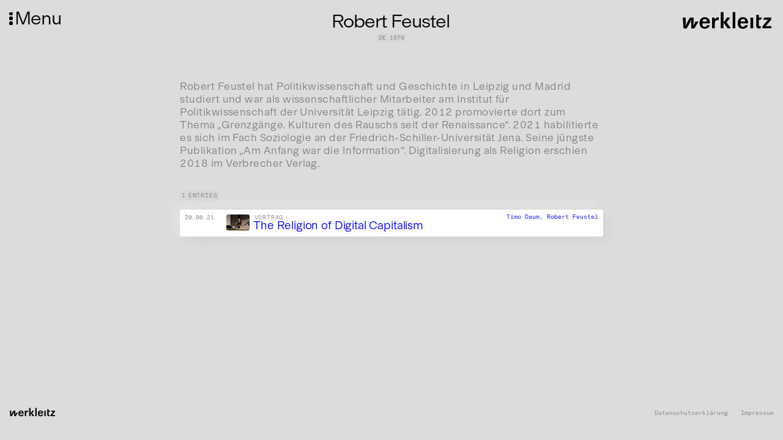

--- FILE ---
content_type: text/html; charset=UTF-8
request_url: https://werkleitz.de/en/personen/robert-feustel
body_size: 7787
content:
<!doctype html>
<html lang="en" >
<head>
    <meta charset="utf-8">
    <meta name="viewport" content="initial-scale=1">
        <title>Robert Feustel | Werkleitz</title>
    <link rel="apple-touch-icon" sizes="180x180" href="/assets/favicons/apple-touch-icon.png">
    <link rel="icon" type="image/png" sizes="32x32" href="/assets/favicons/favicon-32x32.png">
    <link rel="icon" type="image/png" sizes="16x16" href="/assets/favicons/favicon-16x16.png">
    <link rel="mask-icon" href="/assets/favicons/safari-pinned-tab.svg" color="#5bbad5">
    <link rel="shortcut icon" href="/assets/favicons/favicon.ico">
    <meta name="msapplication-TileColor" content="#da532c">
    <meta name="msapplication-config" content="/assets/favicons/browserconfig.xml">
    <meta name="theme-color" content="#ffffff">

    <meta property="og:locale" content="en" />
    <meta property="og:type" content="article" />
    <meta property="og:title" content="Robert Feustel | Werkleitz" />
    <meta property="og:description" content="Zentrum für Medienkunst" />

    <!-- <meta property="og:image" content="" /> -->

    <link rel="stylesheet" property="stylesheet" href="https://werkleitz.de/assets/css/default.css?version=1765304124">
    <link rel="preload" href="/assets/fonts/ModernGothic-Light.woff2" as="font" type="font/woff2" crossorigin>

</head>
<body class="en person person id-fSkfhPUa5EBAsaao" >
    <div id="fade-in-wrapper">
    <button id="hamburger">
        <span class="dot-wrapper">
            <span class="dot"></span>
            <span class="dot"></span>
            <span class="dot"></span>
        </span>
        <span class="menu-title">Menu</span>
    </button>

    <div id="logo">
        <a href="/">
            <svg enable-background="new 0 0 2880.9 607.4" version="1.1" viewBox="0 0 2880.9 607.4" xml:space="preserve" xmlns="http://www.w3.org/2000/svg"><path d="m532.4 314.2h-97.3c-28.4 51.2-42.6 97.3-63.2 137.1-2.1-91.7 14.9-135.7 3.6-260.8h-113c-83.1 147.8-93.8 171.2-110.8 211-5.7 11.4-12.1 27.7-22.7 49.7 0.7-46.2 7.8-90.9 5.7-134.3l-4.3-126.5h-90.4l24.2 337.6h100.2c77.4-137.1 81.7-131.4 127.2-242.3l15.6-34.8c-7.8 51.2-5 96.6-1.4 277.1h95.9l130.7-213.8zm354.6 60.4v-21.3c0-107.3-61.1-174.1-159.9-174.1-103 0-163.4 68.9-163.4 184.7 0 110.8 61.8 177.6 164.1 177.6 53.3 0 100.9-21.3 129.3-57.6 12.1-16.3 17.1-27 23.4-53.3h-86.7c-10.7 31.3-34.1 49.7-67.5 49.7-30.6 0-56.1-18.5-66.8-47.6-7.1-16.3-8.5-28.4-8.5-58.3h236v0.2zm-232.4-57.6c9.2-53.3 33.4-80.3 73.2-80.3 42.6 0 66.8 29.1 69.6 80.3h-142.8zm381.6-126.5h-80.3v336.8h85.3v-161.3c0-42.6 10.7-65.4 36.9-82.4 16.3-10.7 34.8-16.3 55.4-16.3 10.7 0 15.6 1.4 32 5v-88.8c-9.2-0.7-17.1-1.4-23.4-1.4-27 0-51.2 12.1-72.5 36.2-10.7 12.1-17.1 20.6-30.6 45.5l-2.8-73.3zm273.5-170.5h-86v507.3h86v-507.3zm211.7 170.5h-99.4l-112.3 154.9 125.8 181.9h103l-130-185.4 112.9-151.4zm159.9-170.5h-85.3v507.3h85.3v-507.3zm396.5 354.6v-21.3c0-107.3-61.1-174.1-159.9-174.1-103 0-163.4 68.9-163.4 184.7 0 110.8 61.8 177.6 164.1 177.6 53.3 0 100.9-21.3 129.3-57.6 12.1-16.3 17.1-27 23.4-53.3h-86.7c-10.7 31.3-34.1 49.7-67.5 49.7-30.6 0-56.1-18.5-66.8-47.6-7.1-16.3-8.5-28.4-8.5-58.3h236v0.2zm-232.4-57.6c9.2-53.3 33.4-80.3 73.2-80.3 42.6 0 66.8 29.1 69.6 80.3h-142.8zm390.1-126.5h-85.3v336.8h85.3v-336.8zm177.6-83.8h-82.4v322.5c0 50.4 9.9 73.2 38.4 90.2 16.3 9.2 33.4 12.8 54 12.8 18.5 0 34.1-2.8 46.9-7.8l7.8-61.1c-11.4 2.1-17.1 2.1-22 2.1-28.4 0-42.6-14.9-42.6-44.1v-164l62.5 1.4 36.9-68.9h-99.5v-83.1zm385.8 83.8h-210.3l-39.8 66.8h115.8c12.1 0 20.6 0.7 38.4-1.4l-9.9 9.9-8.5 9.2-9.9 11.4-145 175.6v65.4h275v-66.8h-135.7c-13.5 0-14.9 1.4-28.4 1.4-2.8 0-7.8 0.7-15.6 1.4l10.7-11.4c3.6-5 5.7-6.4 6.4-7.1l8.5-9.2 148.5-179.1v-66.1h-0.2z"/></svg>
        </a>
    </div>

    <header class="main">

        <nav id="main-navigation">
            <div class="main-navigation-inner">

                <div class="main-navigation-section">
                    <div class="main-navigation-label">
                        Activities                    </div>
                    <ul class="main-navigation-list">
                        <li class="main-navigation-item ">
                            <a href="/festivals">Festivals</a>
                        </li>
                        <li class="main-navigation-item ">
                            <a href="/projekte">Projects</a>
                        </li>
                        <li class="main-navigation-item ">
                            <a href="/publikationen">Publications</a>
                        </li>
                        <li class="main-navigation-item ">
                            <a href="/werke-veranstaltungen/videorama">Videorama</a>
                        </li>
                    </ul>
                </div>

                <div class="main-navigation-section">
                    <div class="main-navigation-label">
                        Database                    </div>

                    <ul class="main-navigation-list">
                        <li class="main-navigation-item ">
                            <a href="/mediathek">Media Lab</a>
                        </li>
                        <li class="main-navigation-item ">
                            <a href="/audio">Audio</a>
                        </li>
                        <li class="main-navigation-item ">
                            <a href="/personen">Persons</a>
                        </li>
                        <li class="main-navigation-item ">
                            <a href="/veranstaltungen">Events</a>
                        </li>
                        <li class="main-navigation-item ">
                            <a href="/werke">List of works</a>
                        </li>
                    </ul>
                </div>

                <div class="main-navigation-section">
                    <div class="main-navigation-label">
                        Support                    </div>

                    <ul class="main-navigation-list">
                        <li class="main-navigation-item ">
                            <a href="/stipendien/european-media-art-platform-european-media-artists-in-residence-exchange">EMAP/EMARE</a>
                        </li>
                        <li class="main-navigation-item ">
                            <a href="/stipendien/a38-stipendium">A38 Grant</a>
                        </li>
                        <li class="main-navigation-item ">
                            <a href="/werke-veranstaltungen/pmmc-masterclass">PMMC Masterclass</a>
                        </li>
                        <li class="main-navigation-item ">
                            <a href="/stipendien/supported-artist">Supported Artist</a>
                        </li>
                        <li class="main-navigation-item ">
                            <a href="/stipendien/projektforderung">Projekt Funding</a>
                        </li>
                    </ul>
                </div>
                <div class="main-navigation-section">
                    <div class="main-navigation-label">
                        Equipment Rental                    </div>

                    <ul class="main-navigation-list">
                        <li class="main-navigation-item ">
                            <a href="/technikverleih/beratung">Advice</a>
                        </li>
                        <li class="main-navigation-item ">
                            <a href="/technikverleih/liste-und-preise">Lists and prices</a>
                        </li>
                        <li class="main-navigation-item ">
                            <a href="/technikverleih/nutzungsbedingungen">Terms of use</a>
                        </li>
                    </ul>
                </div>
            </div>
        </nav>

        <nav id="subnav">
            <ul>
                <li class="main-navigation-item ">
                    <a href="/ueber-uns">About Us</a>
                </li>
                <li class="main-navigation-item ">
                    <a href="/kontakt">Contact</a>
                </li>
                <li class="main-navigation-item ">
                    <a href="/newsletter">Newsletter</a>
                </li>
                <li class="main-navigation-item ">
                    <a href="/stellen">Jobs</a>
                </li>
            </ul>
            <ul>
                <li class="main-navigation-item ">
                    <a href="/presse">Press</a>
                </li>
                <li class="main-navigation-item ">
                    <a href="/satzung">Charter</a>
                </li>
                <li class="main-navigation-item ">
                    <a href="/downloads">Downloads</a>
                </li>
                <li class="main-navigation-item language-switcher">
                                                                        <div class="lang-switcher-item" >
                                <a href="https://werkleitz.de/personen/robert-feustel" hreflang="de">
                                    Deutsch                                </a>
                            </div>
                                                                                                        </li>

            </ul>
        </nav>

        <div class="global-search-wrapper" id="global-search-wrapper">
            <input id="global-search" type="text">
            <div id="search-icon">
                <svg xmlns="http://www.w3.org/2000/svg" xmlns:xlink="http://www.w3.org/1999/xlink" version="1.1" x="0px" y="0px" viewBox="0 0 100 125" style="enable-background:new 0 0 100 100;" xml:space="preserve"><path d="M84.9,81.1L64.6,60.7c3.7-4.8,5.9-10.7,5.9-17.2c0-15.4-12.6-28-28-28s-28,12.6-28,28s12.6,28,28,28c7.5,0,14.3-3,19.4-7.8  l20.2,20.2c0.4,0.4,0.9,0.6,1.4,0.6s1-0.2,1.4-0.6C85.7,83.1,85.7,81.9,84.9,81.1z M42.5,67.5c-13.2,0-24-10.8-24-24s10.8-24,24-24  c13.2,0,24,10.8,24,24S55.7,67.5,42.5,67.5z"></path></svg>
            </div>
        </div>

        <div class="toolbar-group social-media">
            <div class="social-media-item instagram-item">
                <a href="https://www.instagram.com/werkleitz/">

                    <svg fill="#000000" xmlns="http://www.w3.org/2000/svg"  viewBox="0 0 24 24" width="50px" height="50px">    <path d="M 8 3 C 5.243 3 3 5.243 3 8 L 3 16 C 3 18.757 5.243 21 8 21 L 16 21 C 18.757 21 21 18.757 21 16 L 21 8 C 21 5.243 18.757 3 16 3 L 8 3 z M 8 5 L 16 5 C 17.654 5 19 6.346 19 8 L 19 16 C 19 17.654 17.654 19 16 19 L 8 19 C 6.346 19 5 17.654 5 16 L 5 8 C 5 6.346 6.346 5 8 5 z M 17 6 A 1 1 0 0 0 16 7 A 1 1 0 0 0 17 8 A 1 1 0 0 0 18 7 A 1 1 0 0 0 17 6 z M 12 7 C 9.243 7 7 9.243 7 12 C 7 14.757 9.243 17 12 17 C 14.757 17 17 14.757 17 12 C 17 9.243 14.757 7 12 7 z M 12 9 C 13.654 9 15 10.346 15 12 C 15 13.654 13.654 15 12 15 C 10.346 15 9 13.654 9 12 C 9 10.346 10.346 9 12 9 z"/></svg>
                </a>

            </div>
            <div class="social-media-item facebook-item">
                <a href="https://www.facebook.com/werkleitz">
                    <svg fill="#000000" xmlns="http://www.w3.org/2000/svg"  viewBox="0 0 30 30" width="50px" height="50px">    <path d="M15,3C8.373,3,3,8.373,3,15c0,6.016,4.432,10.984,10.206,11.852V18.18h-2.969v-3.154h2.969v-2.099c0-3.475,1.693-5,4.581-5 c1.383,0,2.115,0.103,2.461,0.149v2.753h-1.97c-1.226,0-1.654,1.163-1.654,2.473v1.724h3.593L19.73,18.18h-3.106v8.697 C22.481,26.083,27,21.075,27,15C27,8.373,21.627,3,15,3z"/></svg>
                </a>

            </div>
            <div class="social-media-item twitter-item">
                <a href="https://twitter.com/werkleitz">
                   <svg fill="#000000" xmlns="http://www.w3.org/2000/svg"  viewBox="0 0 30 30" width="50px" height="50px">    <path d="M28,6.937c-0.957,0.425-1.985,0.711-3.064,0.84c1.102-0.66,1.947-1.705,2.345-2.951c-1.03,0.611-2.172,1.055-3.388,1.295 c-0.973-1.037-2.359-1.685-3.893-1.685c-2.946,0-5.334,2.389-5.334,5.334c0,0.418,0.048,0.826,0.138,1.215 c-4.433-0.222-8.363-2.346-10.995-5.574C3.351,6.199,3.088,7.115,3.088,8.094c0,1.85,0.941,3.483,2.372,4.439 c-0.874-0.028-1.697-0.268-2.416-0.667c0,0.023,0,0.044,0,0.067c0,2.585,1.838,4.741,4.279,5.23 c-0.447,0.122-0.919,0.187-1.406,0.187c-0.343,0-0.678-0.034-1.003-0.095c0.679,2.119,2.649,3.662,4.983,3.705 c-1.825,1.431-4.125,2.284-6.625,2.284c-0.43,0-0.855-0.025-1.273-0.075c2.361,1.513,5.164,2.396,8.177,2.396 c9.812,0,15.176-8.128,15.176-15.177c0-0.231-0.005-0.461-0.015-0.69C26.38,8.945,27.285,8.006,28,6.937z"/></svg>
                </a>
            </div>

            <div class="social-media-item vimeo-item">
                <a href="https://vimeo.com/werkleitz">
                    <svg fill="#000000" xmlns="http://www.w3.org/2000/svg"  viewBox="0 0 50 50" width="50px" height="50px"><path d="M 41 5 C 34.210938 4.992188 30.46875 8.796875 28.167969 16.210938 C 29.371094 15.765625 30.578125 15.214844 31.671875 15.214844 C 33.972656 15.214844 34.738281 16.070313 34.410156 18.726563 C 34.300781 20.386719 33.644531 23.066406 31.671875 26.164063 C 29.699219 29.152344 27.984375 30 27 30 C 25.796875 30 24.882813 28.269531 23.898438 23.621094 C 23.570313 22.292969 22.804688 19.304688 21.925781 13.664063 C 21.160156 8.464844 18.613281 5.667969 15 6 C 13.46875 6.109375 11.636719 7.535156 8.570313 10.191406 C 6.378906 12.183594 4.300781 13.621094 2 15.613281 L 4.191406 18.421875 C 6.269531 16.984375 7.476563 16.429688 7.804688 16.429688 C 9.335938 16.429688 10.757813 18.863281 12.183594 23.84375 C 13.386719 28.378906 14.699219 32.914063 15.90625 37.449219 C 17.765625 42.429688 20.066406 44.863281 22.695313 44.863281 C 27.074219 44.863281 32.328125 40.882813 38.570313 32.695313 C 44.699219 24.949219 47.78125 18.535156 48 14 C 48.21875 8.027344 45.816406 5.109375 41 5 Z"/></svg>
                </a>
            </div>
            <div class="social-media-item">
                <a href="#">
                    <svg fill="#000000" xmlns="http://www.w3.org/2000/svg"  viewBox="0 0 30 30" width="50px" height="50px">    <path d="M15,3C8.4,3,3,8.4,3,15s5.4,12,12,12s12-5.4,12-12S21.6,3,15,3z M19.731,21c-0.22,0-0.33-0.11-0.55-0.22 c-1.65-0.991-3.74-1.54-5.94-1.54c-1.21,0-2.53,0.22-3.63,0.44c-0.22,0-0.44,0.11-0.55,0.11c-0.44,0-0.77-0.33-0.77-0.77 s0.22-0.77,0.66-0.77c1.43-0.33,2.861-0.55,4.401-0.55c2.53,0,4.84,0.66,6.82,1.76c0.22,0.22,0.44,0.33,0.44,0.77 C20.39,20.78,20.06,21,19.731,21z M20.94,17.921c-0.22,0-0.44-0.11-0.66-0.22c-1.87-1.21-4.511-1.87-7.37-1.87 c-1.43,0-2.751,0.22-3.74,0.44c-0.22,0.11-0.33,0.11-0.55,0.11c-0.55,0-0.881-0.44-0.881-0.881c0-0.55,0.22-0.77,0.77-0.991 c1.32-0.33,2.641-0.66,4.511-0.66c3.08,0,5.94,0.77,8.361,2.2c0.33,0.22,0.55,0.55,0.55,0.881 C21.82,17.48,21.491,17.921,20.94,17.921z M22.37,14.4c-0.22,0-0.33-0.11-0.66-0.22c-2.2-1.21-5.39-1.98-8.47-1.98 c-1.54,0-3.19,0.22-4.621,0.55c-0.22,0-0.33,0.11-0.66,0.11c-0.66,0.111-1.1-0.44-1.1-1.099s0.33-0.991,0.77-1.1 C9.39,10.22,11.26,10,13.24,10c3.41,0,6.93,0.77,9.681,2.2c0.33,0.22,0.66,0.55,0.66,1.1C23.471,13.96,23.03,14.4,22.37,14.4z"/></svg>
                </a>
            </div>
        </div>
    </header>
<main class="person">
    <article class="single-node">
                <div class="node-header">
    <div class="node-title-wrapper centered-dachzeile-titel">
        <div class="field-dachzeile">
                                            </div>
        <h1 class="node-title">
            Robert Feustel        </h1>
                            <div class="person-data">
                                        <span>de</span>
                        <span>1979</span>
                                </div>
            </div>
    </div>                <div class="content-wrapper show-more-height">
                <div class="field-wrapper-narrow field-bodytext">
        <div class="field-value">
        <p>Robert Feustel hat Politikwissenschaft und Geschichte in Leipzig und Madrid studiert und war als wissenschaftlicher Mitarbeiter am Institut für Politikwissenschaft der Universität Leipzig tätig. 2012 promovierte dort zum Thema „Grenzgänge. Kulturen des Rauschs seit der Renaissance“. 2021 habilitierte es sich im Fach Soziologie an der Friedrich-Schiller-Universität Jena. Seine jüngste Publikation „Am Anfang war die Information“. Digitalisierung als Religion erschien 2018 im Verbrecher Verlag.</p>        </div>
        <div class="field-bodytext-author">
                    </div>
    </div>
                            <!-- website-->
                            <button class="expand-content-wrapper" >
                <span class="more">more</span>
                <span class="less" style="display: none">less</span>
            </button>
        </div>
        <!-- related items -->
        <div class="table overview table-robert-feustel" id="table-overview" data-page="1">
            <div class="table-header">
                    </div>
        <div class="filter-wrapper">
        <div class="werkveranstaltung-filter active" id="all-filter">All</div>
    </div>
    <div class="search-counter-wrapper">
        <div class="search-wrapper">
            <div class="search-icon"><svg fill="white" xmlns="http://www.w3.org/2000/svg"  viewBox="0 0 30 30" width="30px" height="30px"><path d="M 13 3 C 7.4889971 3 3 7.4889971 3 13 C 3 18.511003 7.4889971 23 13 23 C 15.396508 23 17.597385 22.148986 19.322266 20.736328 L 25.292969 26.707031 A 1.0001 1.0001 0 1 0 26.707031 25.292969 L 20.736328 19.322266 C 22.148986 17.597385 23 15.396508 23 13 C 23 7.4889971 18.511003 3 13 3 z M 13 5 C 17.430123 5 21 8.5698774 21 13 C 21 17.430123 17.430123 21 13 21 C 8.5698774 21 5 17.430123 5 13 C 5 8.5698774 8.5698774 5 13 5 z"/></svg></div>
            <input autofocus type="text" id="werkveranstaltungsearch" placeholder="search"/>
        </div>
        <div id="table-counter" class="table-counter" data-all="1">1 Entries</div>
    </div>
        <div class="row" id="die-religion-des-digitalen-kapitalismus" data-title="die religion des digitalen kapitalismus " data-categories="Vortrag" data-key="0" >

                    <div class="date">
                    <span class="field-datum">
                                                  <!-- startdate-enddate-overview -->
                            <span class="start-date"><span class="event-date">20.06.21</span></span>                    </span>
                </div>

    

            <a href="https://werkleitz.de/en/werke-veranstaltungen/die-religion-des-digitalen-kapitalismus" class="images-title-wrapper" loadcontent="true">
                <div class="images">
                    <img loading="lazy" class="lazyload" src="https://werkleitz.de/media/pages/werke-veranstaltungen/die-religion-des-digitalen-kapitalismus/54e9fb041a-1695652489/h0a5787-120x120-q70.jpg" alt="" height="80" width="120">                </div>
                <div class="title-dachzeile">
    <div class="dachzeile">
                Vortrag    </div>
    <div class="title">The Religion of Digital Capitalism</div>
</div>            </a>

            
                                    <div class="last-column-wrapper persons-wrapper">
                                                                    <a href="https://werkleitz.de/en/personen/timo-daum" loadcontent="true" class="">
                                            Timo Daum,                                        </a>
                                                                        <a href="https://werkleitz.de/en/personen/robert-feustel" loadcontent="true" class="">
                                            Robert Feustel                                        </a>
                                                        </div>
                    
            
            </div>
<div class="content-container"></div>
</div>                            </article>
</main>

    <footer id="main-footer">
        <div id="footer-logo">
            <a href="/">
                <svg version="1.1" id="Ebene_1" xmlns="http://www.w3.org/2000/svg" xmlns:xlink="http://www.w3.org/1999/xlink" x="0px" y="0px"
                     viewBox="0 0 2880.9 607.4" style="enable-background:new 0 0 2880.9 607.4;" xml:space="preserve">
                    <g>
                        <path d="M532.4,314.2h-97.3c-28.4,51.2-42.6,97.3-63.2,137.1c-2.1-91.7,14.9-135.7,3.6-260.8h-113
                            c-83.1,147.8-93.8,171.2-110.8,211c-5.7,11.4-12.1,27.7-22.7,49.7c0.7-46.2,7.8-90.9,5.7-134.3l-4.3-126.5H40L64.2,528h100.2
                            c77.4-137.1,81.7-131.4,127.2-242.3l15.6-34.8c-7.8,51.2-5,96.6-1.4,277.1h95.9L532.4,314.2L532.4,314.2z M887,374.6v-21.3
                            c0-107.3-61.1-174.1-159.9-174.1c-103,0-163.4,68.9-163.4,184.7c0,110.8,61.8,177.6,164.1,177.6c53.3,0,100.9-21.3,129.3-57.6
                            c12.1-16.3,17.1-27,23.4-53.3h-86.7c-10.7,31.3-34.1,49.7-67.5,49.7c-30.6,0-56.1-18.5-66.8-47.6c-7.1-16.3-8.5-28.4-8.5-58.3H887
                            L887,374.6z M654.6,317c9.2-53.3,33.4-80.3,73.2-80.3c42.6,0,66.8,29.1,69.6,80.3H654.6L654.6,317z M1036.2,190.5h-80.3v336.8h85.3
                            V366c0-42.6,10.7-65.4,36.9-82.4c16.3-10.7,34.8-16.3,55.4-16.3c10.7,0,15.6,1.4,32,5v-88.8c-9.2-0.7-17.1-1.4-23.4-1.4
                            c-27,0-51.2,12.1-72.5,36.2c-10.7,12.1-17.1,20.6-30.6,45.5L1036.2,190.5L1036.2,190.5z M1309.7,20h-86v507.3h86V20L1309.7,20z
                             M1521.4,190.5H1422l-112.3,154.9l125.8,181.9h103l-130-185.4L1521.4,190.5L1521.4,190.5z M1681.3,20H1596v507.3h85.3V20L1681.3,20
                            z M2077.8,374.6v-21.3c0-107.3-61.1-174.1-159.9-174.1c-103,0-163.4,68.9-163.4,184.7c0,110.8,61.8,177.6,164.1,177.6
                            c53.3,0,100.9-21.3,129.3-57.6c12.1-16.3,17.1-27,23.4-53.3h-86.7c-10.7,31.3-34.1,49.7-67.5,49.7c-30.6,0-56.1-18.5-66.8-47.6
                            c-7.1-16.3-8.5-28.4-8.5-58.3H2077.8L2077.8,374.6z M1845.4,317c9.2-53.3,33.4-80.3,73.2-80.3c42.6,0,66.8,29.1,69.6,80.3H1845.4
                            L1845.4,317z M2235.5,190.5h-85.3v336.8h85.3V190.5L2235.5,190.5z M2413.1,106.7h-82.4v90.2V258v171.2c0,50.4,9.9,73.2,38.4,90.2
                            c16.3,9.2,33.4,12.8,54,12.8c18.5,0,34.1-2.8,46.9-7.8l7.8-61.1c-11.4,2.1-17.1,2.1-22,2.1c-28.4,0-42.6-14.9-42.6-44.1V257.3
                            l62.5,1.4l36.9-68.9h-99.5V106.7L2413.1,106.7z M2798.9,190.5h-210.3l-39.8,66.8h115.8c12.1,0,20.6,0.7,38.4-1.4l-9.9,9.9l-8.5,9.2
                            l-9.9,11.4L2529.7,462v65.4h275v-66.8h-135.7c-13.5,0-14.9,1.4-28.4,1.4c-2.8,0-7.8,0.7-15.6,1.4l10.7-11.4c3.6-5,5.7-6.4,6.4-7.1
                            l8.5-9.2l148.5-179.1V190.5L2798.9,190.5z"/>
                    </g>
                </svg>
            </a>
        </div>

        <ul id="footer-menu">
            <li><a href="https://werkleitz.de/datenschutz">Datenschutzerklärung</a></li>
            <li><a href="https://werkleitz.de/impressum">Impressum</a></li>
        </ul>
    </footer>

    <div id="mobile-check"></div>


    
    <script src="/assets/js/plugins.js"></script>
    <!-- <script src="/node_modules/@sindresorhus/slugify/index.js" type="module"></script> -->

    <script src="/assets/js/my_script.js" type="module"></script>

    
    <script>
      var _paq = window._paq = window._paq || [];
      /* tracker methods like "setCustomDimension" should be called before "trackPageView" */
      _paq.push(['trackPageView']);
      _paq.push(['enableLinkTracking']);
      (function() {
        var u="//analytics.knoth-renner.com/";
        _paq.push(['setTrackerUrl', u+'matomo.php']);
        _paq.push(['setSiteId', '2']);
        var d=document, g=d.createElement('script'), s=d.getElementsByTagName('script')[0];
        g.async=true; g.src=u+'matomo.js'; s.parentNode.insertBefore(g,s);
      })();
    </script>

</div></body></html>

--- FILE ---
content_type: application/javascript; charset=utf-8
request_url: https://werkleitz.de/assets/js/my_script.js
body_size: 8665
content:
// alert('javascript loaded!!')

String.prototype.fuzzy = function(s) {
  const hay = this.toLowerCase();
  let i = 0;
  let n = -1;
  let l
  s = s.toLowerCase()
  for (; l = s[i++];)
    if (!~(n = hay.indexOf(l, n + 1))) return false
  return true
}

//import {slugify} from './../../node_modules/@sindresorhus/slugify/index.js'
//// console.log(slugify('  Déjà Vu!  '))

function initializeSwiper(parent) {

  const swiper2 = new Swiper(parent + ' .mySwiperMain', {
    loop: true,
    navigation: {
      nextEl: '.swiper-button-next',
      prevEl: '.swiper-button-prev'
    }
  })



  $(parent + " .mySwiperThumb .swiper-slide").each(function(i) {

    $(this).hover(function() {
      swiper2.slideTo(i);
    }, function() {

    });

  });
}

function initializeFrontpageSwiper(parent) {
  let $main = $("<div id='main-swiper'><div class='swiper-wrapper'></div></div>")

  $(parent).before($main)

  $(parent + ' a').each(function(i) {
    var clone = $(this).clone();

    clone
      .addClass('swiper-slide')
      .addClass('item-image')
      .appendTo($main.find('.swiper-wrapper'))
  })


  const swiper2 = new Swiper('#main-swiper', {
    effect: "coverflow",
    grabCursor: true,
    centeredSlides: true,

    loop: false,
    loopedSlides: 10, // (10 is a generous guess, it'll be worth trying lower number)

    //spaceBetween: 40,
    //slidesPerView: 2,


    slidesPerView: "auto",

    slideToClickedSlide: true,

    coverflowEffect: {
      rotate: 0,
      stretch: 0,
      depth: 100,
      modifier: 1,
      scale: 0.1,
      slideShadows: false,
    },
    pagination: {
      el: ".swiper-pagination",
    },
  })

  //setTimeout(function(){
  //    $(parent + ' .main-swipper').click(function () {
  //        console.log("slide next");
  //        swiper2.slideNext()
  //    })
  //}, 100)


  $("#highlights a").each(function(i) {

    if (i == 0) {
      $(this).addClass("active");
    }

    $(this).hover(function() {

      $("#highlights a").removeClass("active");

      $(this).addClass("active");
      swiper2.slideTo(i);

    }, function() {

      //$("#highlights a").removeClass("active");

    });

  });




  var arrowHeight = 100;
  var arrowWidth = 15;
  var arrowPadding = 5;

  var slickPrevArrow = '<button type="button" class="slick-prev pull-left"><svg viewBox="0 0 '+arrowWidth*2+' ' + arrowHeight + '"><path d="M ' + (arrowWidth * 2 - arrowPadding) + ',' + (arrowHeight - arrowPadding) + ' L '+arrowPadding+',' + arrowHeight / 2 + ' L ' + (arrowWidth * 2 - arrowPadding) + ','+arrowPadding+'" class="arrow"></path></svg></button>';
  var slickNextArrow = '<button type="button" class="slick-next pull-right"><svg viewBox="0 0 '+arrowWidth*2+' ' + arrowHeight + '"><path d="M '+arrowPadding+',' + (arrowHeight - arrowPadding) + ' L '+ (arrowWidth * 2 - arrowPadding) + ',' + arrowHeight / 2 + ' L '+arrowPadding+','+arrowPadding+'" class="arrow"></path></svg></button>';


  $('.latest-podcasts-inner').slick({
    prevArrow: slickPrevArrow,
    nextArrow: slickNextArrow,
    infinite: true,
    slidesToShow: 1,
    slidesToScroll: 1
  });




}

function searchForWerkVeranstaltung(searchString) {

  let searchStringClean = slugify(searchString)

  let rows
  if ($('.werkveranstaltung-filter.active').attr('id') == 'all-filter') {
    rows = $('.row')
  } else {
    rows = $('.row:visible')
  }
  rows.each(function() {
    const title = $(this).data('title').toString()
    if (containsSubstringWord(title, searchStringClean)) {
      $(this).show()
    } else {
      $(this).hide()
    }
  })
}

function containsSubstringWord(haystack, needle) {
  let haystackClean = haystack.replace('-', ' ').replace('.', ' ').replace('!', ' ')
  let haystackArray = haystackClean.split(" ")
  let haystackContainsNeedle = true
  let needleClean = needle.toLowerCase().replace(/-/g, ' ')
  let needleArray = needleClean.toLowerCase().split(' ')
  let searchLength = needleArray.length
  let hits = 0
  for (let searchword of needleArray) {
    let hit = false
    for (let word of haystackArray) {
      if (word.startsWith(searchword)) {
        hit = true
      }
    }
    if (hit) {
      hits++
    }
  }
  return hits >= searchLength
}

function initializeContentWrapper(parent) {
  // console.log('initializing content wrapper')
  const contentWrapper = parent.find('.content-wrapper')
  // console.log(contentWrapper)
  const showMoreButton = parent.find('button.expand-content-wrapper')
  const contentHeight = convertPXToVW(contentWrapper.prop('scrollHeight'))

  if ((contentHeight > 75) && ((contentHeight - 75) > 20)) {
    showMoreButton.click((e) => {
      if (contentWrapper.hasClass('show-more-height')) {
        showMoreButton.find('.less').show()
        showMoreButton.find('.more').hide()
        showMoreButton.addClass("expanded").removeClass("cropped");

        contentWrapper.css('max-height', convertPXToVH(contentWrapper.prop('scrollHeight')) + 'vh')
        setTimeout(() => {
          contentWrapper.toggleClass('show-more-height')
        }, 200)
      } else {
        showMoreButton.find('.less').hide()
        showMoreButton.find('.more').show()
        showMoreButton.removeClass("expanded").addClass("cropped");

        contentWrapper.css('max-height', '')
        contentWrapper.toggleClass('show-more-height')
      }
    })
  } else {
    contentWrapper.removeClass('show-more-height')
    showMoreButton.hide()
  }
  initializeSwiper('#' + parent.attr('id'))
}

function convertPXToVH(px) {
  return px * (100 / document.documentElement.clientHeight)
}

function convertPXToVW(px) {
  return px * (100 / document.documentElement.clientWidth)
}

function replaceLinkFunctionality(e) {
  e.preventDefault()
  const link = $(e.target).closest('a').attr('href').replace('/werke-veranstaltungen', '');;

  const loadingElement = $(document.createElement('div'))
  loadingElement.addClass('loading')
  loadingElement.text('Loading new Node...')
  loadingElement.insertAfter($(e.target).closest('.single-node'))
  $.ajax({
    url: link,
    dataType: 'html'
  }).done(function(data) {
    const newTitle = $(data).filter('title').text()
    document.title = newTitle
    window.history.pushState({ page: 'another' }, 'another page', link)
    const newNodeHtml = $($.parseHTML(data)).find('.single-node')

    newNodeHtml.addClass("new-node");

    const elementToInsertAfter = $(e.target).closest('.single-node')
    let insertedNewNode
    if (elementToInsertAfter.length === 0) {
      // Link is called from startpage, content is loaded underneath
      let elementToInsertInto = $(e.target).closest('.row').next('.content-container')
      if (elementToInsertInto.length === 0) {
        $('main').append($("<div class='content-container' ></div>"))
        elementToInsertInto = $('.content-container')
      }
      elementToInsertInto.html(newNodeHtml)
      // // console.log(newNodeHtml, 'this should be content')
      elementToInsertInto.css('max-height', '100vh')
      setTimeout(function() { elementToInsertInto.css('max-height', 'none') }, 1000)
      insertedNewNode = elementToInsertInto
    } else {
      insertedNewNode = newNodeHtml.insertAfter(elementToInsertAfter)
    }
    loadingElement.remove()
    insertedNewNode.find('a[loadcontent=true]').off().click((e) => replaceLinkFunctionality(e))
    let newID = "loadednode-" + uuidv4()
    insertedNewNode.attr("id", newID)
    try {
      initializeContentWrapper(insertedNewNode)
    } catch {
      // console.log('here')
    }
    $([document.documentElement, document.body]).animate({
      scrollTop: insertedNewNode.offset().top
    }, 2000)

    createAudioPlayer();
  })
}

function uuidv4() {
  return ([1e7] + -1e3 + -4e3 + -8e3 + -1e11).replace(/[018]/g, c =>
    (c ^ crypto.getRandomValues(new Uint8Array(1))[0] & 15 >> c / 4).toString(16)
  )
}

function filterWerkVeranstaltungen(category) {
  let counter = 0
  if ((category === 'All') || (category === 'Alle'))  {
    $('.row').show()
    $('#table-counter').text($('#table-counter').data('all') + ' ' + $('#table-counter').text().split(' ')[1])
    return
  }
  $('.row').each(function() {
    const categories = $(this).data('categories').split(',')
    if (categories.includes(category)) {
      $(this).show()
      counter++
    } else {
      $(this).hide()
    }
  })
  // console.log($('#table-counter').text().split(' ')[1])
  $('#table-counter').text(counter.toString() + ' ' + $('#table-counter').text().split(' ')[1])
}

function displayFilters() {
  if (typeof globalCategories === 'undefined') {
    window.globalCategories = []
    // console.log('global categories defined')
  }
  if (typeof globalBlockCategories === 'undefined') {
    if ($('body').hasClass('werke')) {
      window.globalBlockCategories = ['Visiting Artist', 'Symposion', 'Exkursion', 'Sondervorführung', 'Workshop', 'Screening', 'Videorama']
    } else {
      window.globalBlockCategories = []
    }
    if ($('body').hasClass('veranstaltungen')) {
      window.globalBlockCategories = ['Netzkunst', 'netzkunst', 'Ausstellungsbeitrag', 'Film']
    }
  }
  $('.row').each(function() {
    $(this).data('categories').split(',').forEach((category) => {
      if (!window.globalCategories.includes(category) && category !== '' && !window.globalBlockCategories.includes(category)) {
        window.globalCategories.push(category)
      }
    })
  })
  window.globalCategories.sort().reverse()
  window.globalCategories.forEach((category) => {
    const categoryElement = $(document.createElement('div'))
    categoryElement.addClass('werkveranstaltung-filter')
    categoryElement.text(category)
    categoryElement.insertAfter($('#all-filter'))
  })
  if (!$('body').hasClass('mediathekchild')) {
    $('.werkveranstaltung-filter').click(function() {
      // console.log('hello')
      $('.werkveranstaltung-filter').removeClass('active')
      $(this).addClass('active')
      filterWerkVeranstaltungen($(this).text())
      window.filtered = true
    })
  }
}

function hideRows() {
  if ($('body').hasClass('reloadRowsOnScroll')) {
    $('.row').each(function() {
      if (($(this).data('key') > window.displayedRows)) {
        $(this).hide()
      } else {
        $(this).fadeIn(500)
      }
    })
  }
}

function displayMoreRows() {
  if ($('#werkveranstaltungsearch').val() == '') {
    if (!window.filtered) {
      if ($('body').hasClass('reloadRowsOnScroll')) {
        window.displayedRows = window.displayedRows + 20
        hideRows()
      }
    }
  }
}

function displayGlobalSearchField() {
  // // console.log('Function displayGlobalSearchField triggered')
  $('#global-search-wrapper').css('width', '12rem')
  $('#global-search').addClass('open')
  $('#global-search').focus()
  $('.social-media').fadeOut()
}

function hideGlobalSearchField() {
  $('#global-search-wrapper').css('width', '3rem')
  $('#global-search').removeClass('open')
  $('.social-media').fadeIn()
}

function globalSearch() {
  window.location.replace("/search?q=" + $('#global-search').val())
  // console.log($('#global-search').val())
}


if ($('body').hasClass('home')) {
  initializeFrontpageSwiper('#highlights')
}

function replaceCropLogos() {
  function cropLogos(selector) {
      $(selector).each(function () {
          const logo = $(this)[0];

          const canvas = document.createElement("canvas");
          const ctx = canvas.getContext("2d");

          const img = new Image();
          img.crossOrigin = "anonymous";
          img.src = logo.src;

          img.onload = () => {
              canvas.width = img.width;
              canvas.height = img.height;
              ctx.drawImage(img, 0, 0);

              const imgData = ctx.getImageData(0, 0, canvas.width, canvas.height);
              const { data, width, height } = imgData;

              let top = height, left = width, right = 0, bottom = 0;
              const isNearWhiteOrTransparent = (r, g, b, a) => {
                  return a === 0 || (r > 240 && g > 240 && b > 240); // Transparent or very light color
              };

              for (let y = 0; y < height; y++) {
                  for (let x = 0; x < width; x++) {
                      const index = (y * width + x) * 4;
                      const r = data[index], g = data[index + 1], b = data[index + 2], a = data[index + 3];

                      if (!isNearWhiteOrTransparent(r, g, b, a)) {
                          if (x < left) left = x;
                          if (x > right) right = x;
                          if (y < top) top = y;
                          if (y > bottom) bottom = y;
                      }
                  }
              }

              const croppedWidth = right - left + 1;
              const croppedHeight = bottom - top + 1;

              if (croppedWidth <= 0 || croppedHeight <= 0) return; // Avoid errors if no valid area is found

              const croppedCanvas = document.createElement("canvas");
              const croppedCtx = croppedCanvas.getContext("2d");

              croppedCanvas.width = croppedWidth;
              croppedCanvas.height = croppedHeight;

              croppedCtx.drawImage(canvas, left, top, croppedWidth, croppedHeight, 0, 0, croppedWidth, croppedHeight);

              logo.src = croppedCanvas.toDataURL();
          };
      });
  }

  // Call the function with a selector for all logos
  cropLogos(".funding-item img");


}

function createAudioPlayer() {

  $(".audio-parent-wrapper").each(function() {
    var $this = $(this);
    var wrapperThreshold = 17; // threshold in rem
    var audioTextThreshold = 4; // threshold in rem

    var audioBodytext = $this.find(".audio-bodytext");
    // Limit the height of audioBodytext like in the following wrapper height
    var audioBodytextHeight = audioBodytext.height();
    var audioBodytextHeightRem = audioBodytextHeight / parseFloat($("body").css("font-size"));
    if (audioBodytextHeightRem > audioTextThreshold) {
      audioBodytext.css("max-height", audioTextThreshold+"rem");
      audioBodytext.addClass("limited-height");
    }

    var wrapperHeight = $this.height();
    var wrapperHeightRem = wrapperHeight / parseFloat($("body").css("font-size"));

    if (wrapperHeightRem > wrapperThreshold) {
      $this.addClass("limited-height").css("max-height", wrapperThreshold+"rem");

      // Append button if threshold is reached
      var $button = $("<button class='expand-content-wrapper'></button>").text("+").addClass("expand-button");
      $button.on("click", function() {
        $this.removeClass("limited-height").css("max-height", "none");
        $(this).remove(); // Remove the button after clicking
      });
      $this.after($button);
    }
  });

  // Get all audio elements on the page with a specific class
  const audioElements = document.querySelectorAll('.audioplayer-wrapper');

  console.log(audioElements);

  audioElements.forEach((audiowrapper) => {

    console.log(audiowrapper);

    const audio = audiowrapper.querySelector('audio');

    console.log(audio);

    const durationContainer = audiowrapper.querySelector('.duration');

    let playState = 'pause';

    const playIcon = audiowrapper.querySelector('.play-icon');
    const soundIcon = audiowrapper.querySelector('.volume-wrapper');
    const currentTimeContainer = audiowrapper.querySelector('.current-time');
    const seekSlider = audiowrapper.querySelector('.seek-slider');

    let raf = null;
    let mute = false;

    const volumeSlider = audiowrapper.querySelector('.volume-slider');
    const outputContainer = audiowrapper.querySelector('.volume-output');
    const audioPlayerContainer = audiowrapper.querySelector('.audio-player-container');

    const svgsound = audiowrapper.querySelector('.svg-sound')
    const svgmute = audiowrapper.querySelector('.svg-mute')


    const whilePlaying = () => {
      seekSlider.value = Math.floor(audio.currentTime);
      currentTimeContainer.textContent = calculateTime(seekSlider.value);
      audioPlayerContainer.style.setProperty("--buffered-width", ((audio.currentTime / audio.duration) * 100) + '%');
      raf = requestAnimationFrame(whilePlaying);
    }

    // Add event listeners for each audio element
    seekSlider.addEventListener('change', () => {
      audio.currentTime = seekSlider.value;
      audioPlayerContainer.style.setProperty("--buffered-width", ((audio.currentTime / audio.duration) * 100) + '%');
    });


    const calculateTime = (secs) => {
      const minutes = Math.floor(secs / 60)
      const seconds = Math.floor(secs % 60)
      const returnedSeconds = seconds < 10 ? `0${seconds}` : `${seconds}`
      return `${minutes}:${returnedSeconds}`
    }

    const displayDuration = () => {
      durationContainer.textContent = calculateTime(audio.duration)
    }

    if (audio.readyState > 0) {
      displayDuration()
    } else {
      audio.addEventListener('loadedmetadata', () => {
        displayDuration()
      })
    }

    const setSliderMax = () => {
      seekSlider.max = Math.floor(audio.duration)
    }

    if (audio.readyState > 0) {
      displayDuration()
      setSliderMax()
    } else {
      audio.addEventListener('loadedmetadata', () => {
        displayDuration()
        setSliderMax()
      })
    }

    seekSlider.addEventListener('input', () => {
      currentTimeContainer.textContent = calculateTime(seekSlider.value)
      if (!audio.paused) {
        cancelAnimationFrame(raf)
      }
    })

    seekSlider.addEventListener('change', () => {
      audio.currentTime = seekSlider.value
      if (!audio.paused) {
        requestAnimationFrame(whilePlaying)
      }
    })

    soundIcon.addEventListener('mouseenter', function() {
      $(this).addClass('high');
    });

    soundIcon.addEventListener('mouseleave', function() {
      $(this).removeClass('high');
    });

    playIcon.addEventListener('click', () => {
      console.log("click");
      if (playState === 'pause') {
        audio.play();
        requestAnimationFrame(whilePlaying);
        playIcon.classList.remove('play-button');
        playIcon.classList.add('pause-button');
        playState = 'play';
      } else {
        audio.pause();
        cancelAnimationFrame(raf);
        playIcon.classList.remove('pause-button');
        playIcon.classList.add('play-button');
        playState = 'pause';
      }
    });

    audio.onpause = function() {
      cancelAnimationFrame(raf);
      playIcon.classList.remove('pause-button');
      playIcon.classList.add('play-button');
      playState = 'pause';
    };

    audio.onplay = function() {
      requestAnimationFrame(whilePlaying);
      playIcon.classList.remove('play-button');
      playIcon.classList.add('pause-button');
      playState = 'play';
    };

    const end = () => {
      cancelAnimationFrame(raf);
      playIcon.classList.remove('pause-button');
      playIcon.classList.add('play-button');
      playState = 'pause';
      seekSlider.value = 0;
    };


    volumeSlider.addEventListener('input', (e) => {
      const value = e.target.value
      volumeBeforeMute = value
      audio.volume = value / 100
      $('#audio-player-container').css("--volume", (e.target.value) + '%')
      if (e.target.value == 0) {
        $('.svg-mute').show()
        $('.svg-sound').hide()
      } else {
        $('.svg-sound').show()
        $('.svg-mute').hide()
      }
    })

    let volumeBeforeMute = 0

    svgsound.addEventListener('click', (e) => {
      volumeSlider.value = 0
      audio.volume = 0
      $('.svg-mute').show()
      $('.svg-sound').hide()
      $('#audio-player-container').css("--volume", '0%')
    })

    svgmute.addEventListener('click', (e) => {
      volumeSlider.value = volumeBeforeMute
      $('#audio-player-container').css("--volume", volumeBeforeMute + '%')
      audio.volume = volumeBeforeMute / 100
      $('.svg-sound').show()
      $('.svg-mute').hide()
    })

    audio.addEventListener('ended', end, false)

    if ('mediaSession' in navigator) {
      navigator.mediaSession.metadata = new MediaMetadata({
        title: audioPlayerContainer.dataset.title,
        artist: audioPlayerContainer.dataset.artist,
        artwork: [
          { src: audioPlayerContainer.dataset.artwork, type: 'image/webp' }
        ]
      })
    }

  });
}

$(document).ready(function() {

  var isMobile = false;

  if ($("#mobile-check").css('display') === 'block') {
    isMobile = true;
  }

  // console.log(isMobile);

  if (typeof displayedRows === 'undefined') {
    window.displayedRows = 20
  }
  if (typeof filtered === 'undefined') {
    window.filtered = false
  }
  hideRows()


  if (!$("body").hasClass("home")) {
    displayFilters()
  }

  // $('#fade-in-wrapper').fadeIn(1500)

  var mouseOutDiv;


  function hoverNavIn() {
    $('body').addClass('nav-visible');

    mouseOutDiv = $("<div class='nav-out-hover'></div>");
    mouseOutDiv.css({
      "position": "fixed",
      "left": 0,
      "top": 0,
      "height": "100vh",
      "width": "100vw",
    })
    $("body").append(mouseOutDiv);

    mouseOutDiv.hover(function() {
      hoverNavOut();
    }, function() {

    });
  }

  function hoverNavOut() {
    $('body').removeClass('nav-visible');
    $(".nav-out-hover").remove()
  }

  if (isMobile) {
    $('#hamburger, #logo').click(
      function() {
        $('body').toggleClass('nav-visible')
      }
    )
  } else {
    $('#hamburger, #logo').hover(
      function() {
        hoverNavIn();
      },
      function() {}
    )
  }

  $('#global-search-wrapper').mouseenter(function() {
    displayGlobalSearchField()
  })

  $('#global-search-wrapper').mouseleave(function() {
    hideGlobalSearchField()
  })

  $('#global-search').keypress(function(e) {
    if (e.which === 13) {
      globalSearch()
      return false
    }
  })

  $('header.main').hover(
    function() {
      hoverNavIn();
    },
    function() {
      $('body').removeClass('nav-visible')
    }
  )

  if ($('.single-node' + ' .mySwiperThumb').length > 0) {
    initializeSwiper('.single-node')
  }

  $('a[loadcontent=true]').off().click((e) => replaceLinkFunctionality(e))

  initializeContentWrapper($('.single-node'))

  $('#werkveranstaltungsearch').keyup(function() {
    searchForWerkVeranstaltung($(this).val())
  })



  $(window).scroll(function() {
    const difference = Math.abs(($(window).scrollTop() + $(window).height()) - $(document).height())
    if (difference < 2) {
      displayMoreRows()
    }
  })



  if ($("body").hasClass("mediathek")) {


    // Select all elements with the class 'swiper'
    const swiperElements = document.querySelectorAll('.swiper');

    // Loop through each '.swiper' element and initialize Swiper
    swiperElements.forEach(swiperElement => {
      const swiper = new Swiper(swiperElement, {
        speed: 300,
        slidesPerView: "auto",
        centeredSlides: false,
        slidesPerGroupAuto: true,

        pagination: {
          el: swiperElement.querySelector(".swiper-pagination"),
          type: "progressbar",
        },
        // Navigation arrows
        navigation: {
          nextEl: swiperElement.querySelector(".swiper-button-next"),
          prevEl: swiperElement.querySelector(".swiper-button-prev"),
        },
      });
    });

  }



  $('.full-mediathek .single-mediathek-item a').on('click', function(e) {
    e.preventDefault(); // Prevent default link behavior

    // Get the href attribute of the clicked link
    var contentUrl = $(this).attr('href').replace('werke-veranstaltungen/', '');

    var title = $(this).find(".title").clone();
    var person = $(this).find(".persons-wrapper").clone();
    var jahrOrt = $(this).find(".jahr-ort").clone();
    var bgColor = $(this).closest(".single-mediathek-item").css("background-color");

    // AJAX request to load the content
    $.ajax({
      url: contentUrl,
      dataType: 'html',
      success: function(data) {
        // Append the .video-section from the loaded content to the lightbox
        var videoSection = $(data).find('.video-section');
        var audioSection = $(data).find('.audioplayer-wrapper');

        var lightbox = $('<div id="lightbox"></div>');
        lightbox.css({
          "background-color": bgColor
        }).hide();

        var closer = $('<div id="closer"></div>');
        closer.click(function() {
          lightbox.remove();
        });

        // content from detail page
        lightbox.append(videoSection);
        lightbox.append(audioSection);

        // meta wrapper (title, person, year/location)
        var wrapper = $("<div class='lightbox-inner-wrapper'></div>");

        wrapper.append(title);
        wrapper.append(person);
        wrapper.append(jahrOrt);

        lightbox.append(wrapper);

        // ✅ remove .video-title only if it's the same as the wrapper title
        var wrapperTitleText = wrapper.find('.title').text().trim();
        var videoTitle = lightbox.find('.video-title');

        if (videoTitle.length) {
          var videoTitleText = videoTitle.text().trim();

          if (videoTitleText === wrapperTitleText) {
            videoTitle.remove();
          }
        }

        lightbox.append(closer);

        lightbox.append("<div class='more'><a href='" + contentUrl + "'>Mehr</a></div>");

        $("body").append(lightbox);

        createAudioPlayer();

        replaceCropLogos();

        lightbox.fadeIn();
      }
    });

  });




  const rgbToHex = (r, g, b) => '#' + [r, g, b].map(x => {
    const hex = x.toString(16)
    return hex.length === 1 ? '0' + hex : hex
  }).join('')

  $('.full-mediathek .single-mediathek-item').each(function() {

    var image = $(this).find("img");

    if (image.length > 0) {
      //image.imagesLoaded( function() {
      //    const colorThief = new ColorThief();
      //    const img = image[0];
      //
      //
      //    var colors = colorThief.getPalette(img, 5);
      //
      //    // Calculate the brightness of each color and store it along with the index
      //    const colorBrightness = colors.map((rgbColor, index) => {
      //        const color = tinycolor({ r: rgbColor[0], g: rgbColor[1], b: rgbColor[2] });
      //        const brightness = color.getLuminance();
      //        return { index, brightness };
      //    });
      //
      //    // Sort the colors by brightness in descending order
      //    colorBrightness.sort((a, b) => b.brightness - a.brightness);
      //
      //    const middleColorIndex = colorBrightness[1].index;
      //    const middleColor = tinycolor({
      //        r: colors[middleColorIndex][0],
      //        g: colors[middleColorIndex][1],
      //        b: colors[middleColorIndex][2]
      //    });
      //
      //    //console.log(middleColor);
      //
      //    image.closest(".single-mediathek-item").css({
      //        "background-color" : middleColor.saturate(70).toHexString()
      //    });
      //
      //});

      image.closest(".single-mediathek-item").css({
        "background-color": tinycolor.random().saturate(70).toHexString()
      });
    } else {
      $(this).css({
        "background-color": tinycolor.random().saturate(70).toHexString()
      });
    }

  });



  createAudioPlayer();
  replaceCropLogos();


})